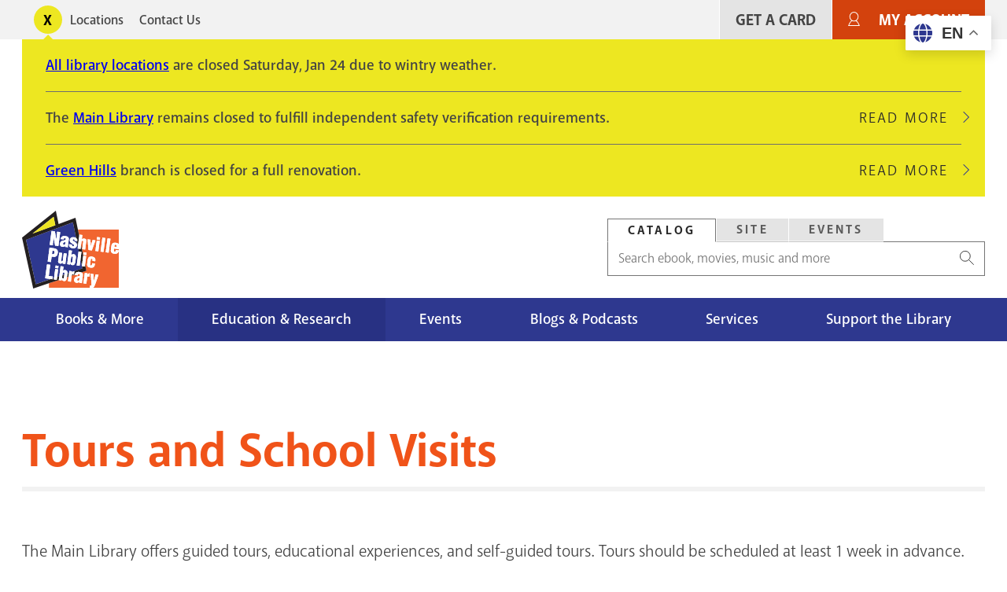

--- FILE ---
content_type: text/html; charset=UTF-8
request_url: https://library.nashville.gov/tours
body_size: 16190
content:
<!DOCTYPE html>
<html lang="en" dir="ltr" prefix="og: https://ogp.me/ns#">
  <head>
    <meta charset="utf-8" />
<script>var _paq = _paq || [];(function(){var u=(("https:" == document.location.protocol) ? "https://matomo.library.nashville.org/matomo/" : "http://matomo.library.nashville.org/matomo/");_paq.push(["setSiteId", "7"]);_paq.push(["setTrackerUrl", u+"matomo.php"]);_paq.push(["setDocumentTitle", "Education%20%26%20Research\/Research%20%26%20Learning\/Tours%20and%20School%20Visits"]);_paq.push(["setDoNotTrack", 1]);if (!window.matomo_search_results_active) {_paq.push(["trackPageView"]);}_paq.push(["setIgnoreClasses", ["no-tracking","colorbox"]]);_paq.push(["enableLinkTracking"]);var d=document,g=d.createElement("script"),s=d.getElementsByTagName("script")[0];g.type="text/javascript";g.defer=true;g.async=true;g.src=u+"matomo.js";s.parentNode.insertBefore(g,s);})();</script>
<script>var _mtm = window._mtm = window._mtm || [];_mtm.push({"mtm.startTime": (new Date().getTime()), "event": "mtm.Start"});var d = document, g = d.createElement("script"), s = d.getElementsByTagName("script")[0];g.type = "text/javascript";g.async = true;g.src="https://matomo.library.nashville.org/matomo/js/container_RIfFu3Jw.js";s.parentNode.insertBefore(g, s);</script>
<link rel="canonical" href="https://library.nashville.gov/tours" />
<meta property="og:site_name" content="Nashville Public Library" />
<meta property="og:url" content="https://library.nashville.gov/tours" />
<meta property="og:title" content="Tours and School Visits" />
<meta name="twitter:site" content="@nowatnpl" />
<meta name="Generator" content="Drupal 11 (https://www.drupal.org)" />
<meta name="MobileOptimized" content="width" />
<meta name="HandheldFriendly" content="true" />
<meta name="viewport" content="width=device-width, initial-scale=1.0" />
<link rel="icon" href="/themes/custom/npl/favicon.ico" type="image/vnd.microsoft.icon" />

    <title>Tours and School Visits | Nashville Public Library</title>
    <link rel="stylesheet" media="all" href="/sites/default/files/css/css_EV-BNgnO_zSe4cPDQT4eYXDPOgkYIdePvlUBO7_T3JU.css?delta=0&amp;language=en&amp;theme=npl&amp;include=[base64]" />
<link rel="stylesheet" media="all" href="//cdnjs.cloudflare.com/ajax/libs/font-awesome/6.6.0/css/all.min.css" />
<link rel="stylesheet" media="all" href="/sites/default/files/css/css_SXy_jykmuC2MzoIhZTWdz_3E-dQNQuSVjUTDhi2t_4M.css?delta=2&amp;language=en&amp;theme=npl&amp;include=[base64]" />
<link rel="stylesheet" media="all" href="/sites/default/files/css/css_wLpbf1E1d6z_LrHqJoo3RCFNneZj1Og8jTwLvQBwspU.css?delta=3&amp;language=en&amp;theme=npl&amp;include=[base64]" />
<link rel="stylesheet" media="all" href="//use.typekit.net/cqb1sep.css" />
<link rel="stylesheet" media="all" href="/sites/default/files/css/css_qCvAJ74S2pqF9iabk2kYdqCav8-AIKz8Bl453BQX6jw.css?delta=5&amp;language=en&amp;theme=npl&amp;include=[base64]" />

    <script type="application/json" data-drupal-selector="drupal-settings-json">{"path":{"baseUrl":"\/","pathPrefix":"","currentPath":"node\/1319","currentPathIsAdmin":false,"isFront":false,"currentLanguage":"en"},"pluralDelimiter":"\u0003","suppressDeprecationErrors":true,"gtag":{"tagId":"","consentMode":false,"otherIds":[],"events":[],"additionalConfigInfo":[]},"ajaxPageState":{"libraries":"[base64]","theme":"npl","theme_token":null},"ajaxTrustedUrl":{"form_action_p_pvdeGsVG5zNF_XLGPTvYSKCf43t8qZYSwcfZl2uzM":true},"gtm":{"tagId":null,"settings":{"data_layer":"dataLayer","include_classes":false,"allowlist_classes":"","blocklist_classes":"","include_environment":false,"environment_id":"","environment_token":""},"tagIds":["GTM-5PF5CVT"]},"matomo":{"disableCookies":false,"trackMailto":true},"ckeditorAccordion":{"accordionStyle":{"collapseAll":1,"keepRowsOpen":0,"animateAccordionOpenAndClose":1,"openTabsWithHash":0,"allowHtmlInTitles":0}},"user":{"uid":0,"permissionsHash":"f080741638c27167003c01b26b2656871d7f0247ef8e53d2e55e5ac26b92f9b1"}}</script>
<script src="/sites/default/files/js/js_ifyMbfXuJfUC7CafqR7M625Xvhnh2BNhlcLEmQy6SJI.js?scope=header&amp;delta=0&amp;language=en&amp;theme=npl&amp;include=eJxdjEsOwzAIRC_kmiNZFBOXNkBlWOT4TRSparqZzxtp6MVd0mdDIp9d3OCb6jLdkq2X4T5WbokDxi7_veITtyvUopiuDqcV85RFCHP_bcoROBh-Ye0SKhHF3utluN19O2ALxkkPOO2gHyDQSWM"></script>
<script src="/modules/contrib/google_tag/js/gtag.js?t9btxc"></script>
<script src="/modules/contrib/google_tag/js/gtm.js?t9btxc"></script>

  </head>
  <body>
    <div class="body-clip">
      <a href="#main-content" class="visually-hidden focusable">
        Skip to main content
      </a>
      <noscript><iframe src="https://www.googletagmanager.com/ns.html?id=GTM-5PF5CVT"
                  height="0" width="0" style="display:none;visibility:hidden"></iframe></noscript>

        <div class="dialog-off-canvas-main-canvas" data-off-canvas-main-canvas>
    



<header id="header">
            
  
    <div id="utility">
      <div class="l--constrained clearfix">
        <div id="alert">
          

<div  id="block-alert-notification-messages" class="block">
  
    
      
  

    
    
      
                
  <div class="notification-box display-toggle">
    <button id="npl-notification-message-button" class="message-toggle"><span class="visually-hidden">Toggle alerts</span></button>
    <div class="messages messages--closed">
                                                  <div class="messages__message">
            <div class="content">
<div class="message message--type-site-alert" data-message-id="192">
    <div class="message__content">
    

            <div class="text-long"><p><a href="/locations">All library locations</a> are closed Saturday, Jan 24 due to wintry weather.</p></div>
      
  </div>
  </div>
</div>
                      </div>
                                                    <div class="messages__message">
            <div class="content">
<div class="message message--type-site-alert" data-message-id="174">
    <div class="message__content">
    

            <div class="text-long"><p>The <a href="/locations/main-library">Main Library</a> remains closed to fulfill independent safety verification requirements.</p></div>
      
  </div>
  </div>
</div>
                          <div class="read-more">
                <a href="/notification/174" class="link link--link-secondary">
                  Read More <span class="visually-hidden">about The Main Library remains closed to fulfill independent safety verification requirements.</span>
                </a>
              </div>
                      </div>
                                                    <div class="messages__message messages__message--last">
            <div class="content">
<div class="message message--type-site-alert" data-message-id="190">
    <div class="message__content">
    

            <div class="text-long"><p><a href="https://library.nashville.gov/locations/green-hills">Green Hills</a> branch is closed for a full renovation.</p></div>
      
  </div>
  </div>
</div>
                          <div class="read-more">
                <a href="/notification/190" class="link link--link-secondary">
                  Read More <span class="visually-hidden">about Green Hills branch is closed for a full renovation.</span>
                </a>
              </div>
                      </div>
                  </div>
  </div>

  </div>

        </div>
          <nav role="navigation" aria-labelledby="block-utility-menu" id="block-utility">
            
  <h2 class="visually-hidden" id="block-utility-menu">Utility</h2>
  

        
  
    
                          
        
<ul  block="block-utility" class="utility-menu">
                      

<li  class="utility-menu__item">
          <a
   class="utility-menu__link"
      href="/locations"
  >
      Locations
  </a>
      </li>
                    

<li  class="utility-menu__item">
          <a
   class="utility-menu__link"
      href="/contact-us"
  >
      Contact Us
  </a>
      </li>
              </ul>
  


  </nav>

          
          <nav role="navigation" aria-labelledby="block-useraccountmenu-menu" id="block-useraccountmenu">
            
  <h2 class="visually-hidden" id="block-useraccountmenu-menu">User account menu</h2>
  

        <div id="account-menu" class="account-nav">
  
    
                          
        
<ul  block="block-useraccountmenu" class="account-menu inline-menu">
                      

<li  class="account-menu inline-menu__item">
          <a
   class="account-menu inline-menu__link"
      href="/get-card"
  >
      Get A Card
  </a>
      </li>
                    

<li  class="account-menu inline-menu__item">
          <a
   class="account-menu inline-menu__link"
      href="https://catalog.library.nashville.org/MyAccount/Home"
  >
      My Account
  </a>
      </li>
              </ul>
  

</div>


  </nav>

      </div>
    </div>

    <div class="block-content block-content alerts-content is-collapsed">
      <div class="l--constrained">
      </div>
    </div>

    <div class="l--constrained clearfix utilities">
      <div id="branding">
        <h1 class="logo">
      <a href="/" title="Home" rel="home"><span class="cg"><img src="/themes/custom/npl/logo.svg" alt="Home" />
</span></a>
  </h1>



      </div>
      <div class="utilities__aside">
        

<div  id="block-searchbox" class="block search-box">
  
    
      
<div  block="block-searchbox">
  <div >

    <div id="tabs">
      <ul class="nav--tabs no-bullets nav-inline">
                  <li>
            <a data-tabby-default href="#catalog">
              Catalog
            </a>
          </li>
                  <li>
            <a  href="#site">
              Site
            </a>
          </li>
                  <li>
            <a  href="#event">
              Events
            </a>
          </li>
              </ul>

              <div class="tab-content" id="catalog"><form class="npl-search-form-catalog" data-drupal-selector="npl-search-form-catalog" action="/tours" method="post" id="npl-search-form-catalog" accept-charset="UTF-8">
  <div class="js-form-item form-item">
        <input placeholder="Search ebook, movies, music and more" data-drupal-selector="edit-keyword" type="text" id="edit-keyword" name="keyword" value="" size="60" maxlength="128" class="form-text form-item__textfield" />

        </div>
<input data-drupal-selector="edit-search" type="submit" id="edit-search" name="search" value="Search" class="button js-form-submit form-submit form-item__textfield" />
<input autocomplete="off" data-drupal-selector="form-hcxhad6vzzrt-lk87rzqv5eibhwmwzt9rdtswgsv5ds" type="hidden" name="form_build_id" value="form-HCxhad6VZZRT_lk87rZQV5EIBHWmWZT9RDtSWgSv5Ds" class="form-item__textfield" />
<input data-drupal-selector="edit-npl-search-form-catalog" type="hidden" name="form_id" value="npl_search_form_catalog" class="form-item__textfield" />

</form>
</div>
              <div class="tab-content" id="site"><form class="npl-search-form-site" data-drupal-selector="npl-search-form-site" action="/tours" method="post" id="npl-search-form-site" accept-charset="UTF-8">
  <div class="js-form-item form-item">
        <input placeholder="Search entire site" data-drupal-selector="edit-keyword" type="text" id="edit-keyword--2" name="keyword" value="" size="60" maxlength="128" class="form-text required form-item__textfield" required="required" />

        </div>
<input data-drupal-selector="edit-search" type="submit" id="edit-search--2" name="search--2" value="Search" class="button js-form-submit form-submit form-item__textfield" />
<input autocomplete="off" data-drupal-selector="form-owte1vyxf2h27tyqndr16jiuq7wvbkf4hltfulyvuj4" type="hidden" name="form_build_id" value="form-OwTE1vyxf2H27tyQndr16jiUQ7WvBKf4HLTfUlYVUJ4" class="form-item__textfield" />
<input data-drupal-selector="edit-npl-search-form-site" type="hidden" name="form_id" value="npl_search_form_site" class="form-item__textfield" />

</form>
</div>
              <div class="tab-content" id="event"><form class="npl-search-form-event" data-drupal-selector="npl-search-form-event" action="/tours" method="post" id="npl-search-form-event" accept-charset="UTF-8">
  <div class="js-form-item form-item">
        <input placeholder="Search events" data-drupal-selector="edit-keyword" type="text" id="edit-keyword--3" name="keyword" value="" size="60" maxlength="128" class="form-text required form-item__textfield" required="required" />

        </div>
<input data-drupal-selector="edit-search" type="submit" id="edit-search--3" name="search--3" value="Search" class="button js-form-submit form-submit form-item__textfield" />
<input autocomplete="off" data-drupal-selector="form-sd7h9geqec5w2icfzfmmfuwcwul8s9s1bxrb-9i-9uc" type="hidden" name="form_build_id" value="form-Sd7h9geQEC5W2ICFzfMmfUWcWUL8s9s1BXRB-9I-9uc" class="form-item__textfield" />
<input data-drupal-selector="edit-npl-search-form-event" type="hidden" name="form_id" value="npl_search_form_event" class="form-item__textfield" />

</form>
</div>
          </div>

  </div>
</div>




  </div>

      </div>
    </div>



              <div class="clearfix" id="navigation">
        <div class="l--constrained">
            <div>
    
  
<div id="block-npl-main-menu">


  <button class="menu-toggle toggle" aria-expanded="false" aria-controls="block-npl-main-menu"><i class="menu-toggle-icon"><span></span></i> Menu</button>
  <div class="block__content">
    
<nav >
  <div id="main-nav" class="main-nav">
    
    
                          
        
<ul  block="block-npl-main-menu" class="main-menu">
                      

<li  class="main-menu__item">
          <a
   class="main-menu__link"
      href="/books-more"
  >
      Books &amp; More
  </a>
      </li>
                      

<li  class="main-menu__item main-menu__item--active">
          <a
   class="main-menu__link main-menu__link--active"
      href="/research"
  >
      Education &amp; Research
  </a>
      </li>
                    

<li  class="main-menu__item">
          <a
   class="main-menu__link"
      href="/events"
  >
      Events
  </a>
      </li>
                    

<li  class="main-menu__item">
          <a
   class="main-menu__link"
      href="/blogs-podcasts"
  >
      Blogs &amp; Podcasts
  </a>
      </li>
                    

<li  class="main-menu__item">
          <a
   class="main-menu__link"
      href="/services"
  >
      Services
  </a>
      </li>
                    

<li  class="main-menu__item">
          <a
   class="main-menu__link"
      href="/support"
  >
      Support the Library
  </a>
      </li>
              </ul>
  

  </div>
</nav>

  </div>
</div>

  </div>

        </div>

        <div class="nav--mega-wrapper" aria-hidden="true">
          <div class="nav--mega-inner l--constrained">
          <button class="mega-back">Back</button>

                      <div id="mega-1" class="nav--mega" data-index="0">
                <div>
    <nav role="navigation" aria-labelledby="block-mainnavigation-2-menu" id="block-mainnavigation-2">
            
  <h2 class="visually-hidden" id="block-mainnavigation-2-menu">Books Movies &amp; Music</h2>
  

        
    
                          
        
<ul  block="block-mainnavigation-2" class="menu">
                        

<li  class="menu__item menu__item--with-sub">
          <span
   class="menu__link menu__link--with-sub"
    >
      Audiences
  </span>
              
                                    
        
<ul  class="menu menu--sub menu--sub-1">
                        

<li  class="menu__item menu__item--sub menu__item--sub-1">
          <a
   class="menu__link menu__link--sub menu__link--sub-1"
      href="/books-more/children"
  >
      Children
  </a>
      </li>
                      

<li  class="menu__item menu__item--sub menu__item--sub-1">
          <a
   class="menu__link menu__link--sub menu__link--sub-1"
      href="/books-more/teens"
  >
      Teens
  </a>
      </li>
                      

<li  class="menu__item menu__item--sub menu__item--sub-1">
          <a
   class="menu__link menu__link--sub menu__link--sub-1"
      href="/books-more"
  >
      Adults
  </a>
      </li>
              </ul>
  
      </li>
                      

<li  class="menu__item menu__item--with-sub">
          <span
   class="menu__link menu__link--with-sub"
    >
      Browse the Catalog
  </span>
              
                                    
        
<ul  class="menu menu--sub menu--sub-1">
                        

<li  class="menu__item menu__item--sub menu__item--sub-1">
          <a
   class="menu__link menu__link--sub menu__link--sub-1"
      href="https://catalog.library.nashville.org/?browseCategory=fiction_everyone"
  >
      Fiction
  </a>
      </li>
                      

<li  class="menu__item menu__item--sub menu__item--sub-1">
          <a
   class="menu__link menu__link--sub menu__link--sub-1"
      href="https://catalog.library.nashville.org/?browseCategory=nonfiction_everyone"
  >
      Nonfiction
  </a>
      </li>
                      

<li  class="menu__item menu__item--sub menu__item--sub-1">
          <a
   class="menu__link menu__link--sub menu__link--sub-1"
      href="https://catalog.library.nashville.org/?browseCategory=movies___tv_everyone"
  >
      Movies &amp; TV
  </a>
      </li>
                      

<li  class="menu__item menu__item--sub menu__item--sub-1">
          <a
   class="menu__link menu__link--sub menu__link--sub-1"
      href="https://catalog.library.nashville.org/?browseCategory=catalog_emagazinesod"
  >
      Magazines
  </a>
      </li>
                      

<li  class="menu__item menu__item--sub menu__item--sub-1">
          <a
   class="menu__link menu__link--sub menu__link--sub-1"
      href="https://catalog.library.nashville.org/?browseCategory=on_order_format_breakdown"
  >
      On Order
  </a>
      </li>
                      

<li  class="menu__item menu__item--sub menu__item--sub-1">
          <a
   class="menu__link menu__link--sub menu__link--sub-1"
      href="https://catalog.library.nashville.org/"
  >
      View All
  </a>
      </li>
              </ul>
  
      </li>
                      

<li  class="menu__item menu__item--with-sub">
          <span
   class="menu__link menu__link--with-sub"
    >
      Downloads &amp; Streaming
  </span>
              
                                    
        
<ul  class="menu menu--sub menu--sub-1">
                        

<li  class="menu__item menu__item--sub menu__item--sub-1">
          <a
   class="menu__link menu__link--sub menu__link--sub-1"
      href="https://nashvillepubliclibrarytnfulllibrary.librarypass.com/"
  >
      Comics Plus
  </a>
      </li>
                      

<li  class="menu__item menu__item--sub menu__item--sub-1">
          <a
   class="menu__link menu__link--sub menu__link--sub-1"
      href="https://www.hoopladigital.com/"
  >
      Hoopla
  </a>
      </li>
                      

<li  class="menu__item menu__item--sub menu__item--sub-1">
          <a
   class="menu__link menu__link--sub menu__link--sub-1"
      href="/research/databases/kanopy"
  >
      Kanopy
  </a>
      </li>
                      

<li  class="menu__item menu__item--sub menu__item--sub-1">
          <a
   class="menu__link menu__link--sub menu__link--sub-1"
      href="/research/databases/new-york-times-online"
  >
      NYTimes Online
  </a>
      </li>
                      

<li  class="menu__item menu__item--sub menu__item--sub-1">
          <a
   class="menu__link menu__link--sub menu__link--sub-1"
      href="https://nashville.overdrive.com/"
  >
      Libby, by OverDrive
  </a>
      </li>
                      

<li  class="menu__item menu__item--sub menu__item--sub-1">
          <a
   class="menu__link menu__link--sub menu__link--sub-1"
      href="/research/databases/pressreader"
  >
      PressReader
  </a>
      </li>
                      

<li  class="menu__item menu__item--sub menu__item--sub-1">
          <a
   class="menu__link menu__link--sub menu__link--sub-1"
      href="/research/databases/downloads-and-streaming"
  >
      View All
  </a>
      </li>
              </ul>
  
      </li>
              </ul>
  


  </nav>
<div  id="block-megamenupromobooksmoviesmusic" class="mega-promo">
  
  
      <div class="mega-promo__content">
              <a class="mega-promo__image" href="https://login.librarypass.com/?library=nashvillepubliclibrarytnfulllibrary&amp;domain=librarypass.com">
        


            <div><article>
  
      


            <div>  <img loading="lazy" src="/sites/default/files/images/original/Comics-Plus_0.jpg" width="600" height="402" alt="" />

</div>
      
  </article>
</div>
      
        </a>
                    <a class="mega-promo__link" href="https://login.librarypass.com/?library=nashvillepubliclibrarytnfulllibrary&amp;domain=librarypass.com">
          


            <div>20K Comics. No waiting.</div>
      
        </a>
          </div>
  </div>

  </div>

            </div>
          
                      <div id="mega-2" class="nav--mega" data-index="1">
                <div>
    <nav role="navigation" aria-labelledby="block-mainnavigation-3-menu" id="block-mainnavigation-3">
            
  <h2 class="visually-hidden" id="block-mainnavigation-3-menu">Education &amp; Research</h2>
  

        
    
                          
        
<ul  block="block-mainnavigation-3" class="menu">
                        

<li  class="menu__item menu__item--with-sub">
          <span
   class="menu__link menu__link--with-sub"
    >
      Databases
  </span>
              
                                    
        
<ul  class="menu menu--sub menu--sub-1">
                        

<li  class="menu__item menu__item--sub menu__item--sub-1">
          <a
   class="menu__link menu__link--sub menu__link--sub-1"
      href="/research/databases"
  >
      Databases A-Z
  </a>
      </li>
                      

<li  class="menu__item menu__item--sub menu__item--sub-1">
          <a
   class="menu__link menu__link--sub menu__link--sub-1"
      href="/research/databases/consumer-reports"
  >
      Consumer Reports
  </a>
      </li>
                      

<li  class="menu__item menu__item--sub menu__item--sub-1">
          <a
   class="menu__link menu__link--sub menu__link--sub-1"
      href="https://nashville.contentdm.oclc.org/"
  >
      NPL Digital Collections
  </a>
      </li>
                      

<li  class="menu__item menu__item--sub menu__item--sub-1">
          <a
   class="menu__link menu__link--sub menu__link--sub-1"
      href="/research/databases/value-line-investment-survey"
  >
      Value Line
  </a>
      </li>
                      

<li  class="menu__item menu__item--sub menu__item--sub-1">
          <a
   class="menu__link menu__link--sub menu__link--sub-1"
      href="/research/databases"
  >
      View All
  </a>
      </li>
              </ul>
  
      </li>
                        

<li  class="menu__item menu__item--active menu__item--with-sub">
          <span
   class="menu__link menu__link--active menu__link--with-sub"
    >
      Research &amp; Learning
  </span>
              
                                    
        
<ul  class="menu menu--sub menu--sub-1">
                        

<li  class="menu__item menu__item--sub menu__item--sub-1">
          <a
   class="menu__link menu__link--sub menu__link--sub-1"
      href="/research/special-collections"
  >
      Special Collections
  </a>
      </li>
                      

<li  class="menu__item menu__item--sub menu__item--sub-1">
          <a
   class="menu__link menu__link--sub menu__link--sub-1"
      href="/metro-archives"
  >
      Metro Archives
  </a>
      </li>
                      

<li  class="menu__item menu__item--sub menu__item--sub-1">
          <a
   class="menu__link menu__link--sub menu__link--sub-1"
      href="/research/civil-rights-room"
  >
      Civil Rights Room
  </a>
      </li>
                      

<li  class="menu__item menu__item--sub menu__item--sub-1">
          <a
   class="menu__link menu__link--sub menu__link--sub-1"
      href="/research/votes-for-women"
  >
      Votes for Women Room
  </a>
      </li>
                      

<li  class="menu__item menu__item--sub menu__item--sub-1">
          <a
   class="menu__link menu__link--sub menu__link--sub-1"
      href="https://nashville.illiad.oclc.org/illiad/"
  >
      Interlibrary Loan
  </a>
      </li>
                      

<li  class="menu__item menu__item--sub menu__item--sub-1">
          <a
   class="menu__link menu__link--sub menu__link--sub-1"
      href="/research/genealogy"
  >
      Genealogy
  </a>
      </li>
                        

<li  class="menu__item menu__item--active menu__item--sub menu__item--sub-1">
          <a
   class="menu__link menu__link--active menu__link--sub menu__link--sub-1"
      href="/tours"
  >
      Tours and School Visits
  </a>
      </li>
              </ul>
  
      </li>
                      

<li  class="menu__item menu__item--with-sub">
          <span
   class="menu__link menu__link--with-sub"
    >
      Education Services
  </span>
              
                                    
        
<ul  class="menu menu--sub menu--sub-1">
                        

<li  class="menu__item menu__item--sub menu__item--sub-1">
          <a
   class="menu__link menu__link--sub menu__link--sub-1"
      href="/adult-literacy"
  >
      Adult Literacy
  </a>
      </li>
                      

<li  class="menu__item menu__item--sub menu__item--sub-1">
          <a
   class="menu__link menu__link--sub menu__link--sub-1"
      href="/bringing-books-life"
  >
      Bringing Books to Life
  </a>
      </li>
                      

<li  class="menu__item menu__item--sub menu__item--sub-1">
          <a
   class="menu__link menu__link--sub menu__link--sub-1"
      href="https://limitlesslibraries.nashville.gov/"
  >
      Limitless Libraries
  </a>
      </li>
                      

<li  class="menu__item menu__item--sub menu__item--sub-1">
          <a
   class="menu__link menu__link--sub menu__link--sub-1"
      href="/new-computer-users"
  >
      New Computer Users
  </a>
      </li>
                      

<li  class="menu__item menu__item--sub menu__item--sub-1">
          <a
   class="menu__link menu__link--sub menu__link--sub-1"
      href="/events/studio-npl"
  >
      Studio NPL
  </a>
      </li>
                      

<li  class="menu__item menu__item--sub menu__item--sub-1">
          <a
   class="menu__link menu__link--sub menu__link--sub-1"
      href="/services#education-services"
  >
      View All
  </a>
      </li>
              </ul>
  
      </li>
              </ul>
  


  </nav>
<div  id="block-megamenupromoeducationandresearch" class="mega-promo">
  
  
      <div class="mega-promo__content">
              <a class="mega-promo__image" href="https://bit.ly/NPL-digital-collections">
        


            <div><article>
  
      


            <div>  <img loading="lazy" src="/sites/default/files/images/original/DigitalCollections_Postcard2.jpg" width="600" height="402" alt="" />

</div>
      
  </article>
</div>
      
        </a>
                    <a class="mega-promo__link" href="https://bit.ly/NPL-digital-collections">
          


            <div>Explore NPL&#039;s Digital Collections.</div>
      
        </a>
          </div>
  </div>

  </div>

            </div>
                                <div id="mega-3" class="nav--mega" data-index="2">
                <div>
    <nav role="navigation" aria-labelledby="block-mainnavigation-4-menu" id="block-mainnavigation-4">
            
  <h2 class="visually-hidden" id="block-mainnavigation-4-menu">Events</h2>
  

        
    
                          
        
<ul  block="block-mainnavigation-4" class="menu">
                        

<li  class="menu__item menu__item--with-sub">
          <span
   class="menu__link menu__link--with-sub"
    >
      Events Calendar
  </span>
              
                                    
        
<ul  class="menu menu--sub menu--sub-1">
                        

<li  class="menu__item menu__item--sub menu__item--sub-1">
          <a
   class="menu__link menu__link--sub menu__link--sub-1"
      href="https://events.library.nashville.org/"
  >
      Calendar
  </a>
      </li>
                      

<li  class="menu__item menu__item--sub menu__item--sub-1">
          <a
   class="menu__link menu__link--sub menu__link--sub-1"
      href="http://bit.ly/npl-adults-calendar"
  >
      Adults
  </a>
      </li>
                      

<li  class="menu__item menu__item--sub menu__item--sub-1">
          <a
   class="menu__link menu__link--sub menu__link--sub-1"
      href="http://bit.ly/npl-teens-calendar"
  >
      Teens
  </a>
      </li>
                      

<li  class="menu__item menu__item--sub menu__item--sub-1">
          <a
   class="menu__link menu__link--sub menu__link--sub-1"
      href="http://bit.ly/npl-kids-calendar"
  >
      Children
  </a>
      </li>
              </ul>
  
      </li>
                      

<li  class="menu__item menu__item--with-sub">
          <span
   class="menu__link menu__link--with-sub"
    >
      Popular Events
  </span>
              
                                    
        
<ul  class="menu menu--sub menu--sub-1">
                        

<li  class="menu__item menu__item--sub menu__item--sub-1">
          <a
   class="menu__link menu__link--sub menu__link--sub-1"
      href="/summerchallenge"
  >
      Summer Challenge
  </a>
      </li>
                      

<li  class="menu__item menu__item--sub menu__item--sub-1">
          <a
   class="menu__link menu__link--sub menu__link--sub-1"
      href="/events/be-well-npl"
  >
      Be Well at NPL
  </a>
      </li>
                      

<li  class="menu__item menu__item--sub menu__item--sub-1">
          <a
   class="menu__link menu__link--sub menu__link--sub-1"
      href="/events/book-clubs"
  >
      Book Clubs
  </a>
      </li>
                      

<li  class="menu__item menu__item--sub menu__item--sub-1">
          <a
   class="menu__link menu__link--sub menu__link--sub-1"
      href="/events/story-time"
  >
      Story Time
  </a>
      </li>
                      

<li  class="menu__item menu__item--sub menu__item--sub-1">
          <a
   class="menu__link menu__link--sub menu__link--sub-1"
      href="/wishing-chair-productions"
  >
      Wishing Chair Productions
  </a>
      </li>
              </ul>
  
      </li>
              </ul>
  


  </nav>
<div  id="block-megamenupromoevents" class="mega-promo">
  
  
      <div class="mega-promo__content">
              <a class="mega-promo__image" href="/events/book-clubs">
        


            <div><article>
  
      


            <div>  <img loading="lazy" src="/sites/default/files/images/original/BookClub_NPL%28Ad%29.jpg" width="600" height="402" alt="" />

</div>
      
  </article>
</div>
      
        </a>
                    <a class="mega-promo__link" href="/events/book-clubs">
          


            <div>Great reads + group chats.</div>
      
        </a>
          </div>
  </div>

  </div>

            </div>
                                <div id="mega-4" class="nav--mega" data-index="3">
                <div>
    <nav role="navigation" aria-labelledby="block-mainnavigation-5-menu" id="block-mainnavigation-5">
            
  <h2 class="visually-hidden" id="block-mainnavigation-5-menu">Blog</h2>
  

        
    
                          
        
<ul  block="block-mainnavigation-5" class="menu">
                        

<li  class="menu__item menu__item--with-sub">
          <span
   class="menu__link menu__link--with-sub"
    >
      Blog Sections
  </span>
              
                                    
        
<ul  class="menu menu--sub menu--sub-1">
                        

<li  class="menu__item menu__item--sub menu__item--sub-1">
          <a
   class="menu__link menu__link--sub menu__link--sub-1"
      href="/blog/section/books-movies-music"
  >
      Books Movies Music Blog
  </a>
      </li>
                      

<li  class="menu__item menu__item--sub menu__item--sub-1">
          <a
   class="menu__link menu__link--sub menu__link--sub-1"
      href="/blog/section/children"
  >
      Children&#039;s Blog
  </a>
      </li>
                      

<li  class="menu__item menu__item--sub menu__item--sub-1">
          <a
   class="menu__link menu__link--sub menu__link--sub-1"
      href="/blog/section/nashville-community-history"
  >
      Nashville &amp; Community History Blog
  </a>
      </li>
              </ul>
  
      </li>
                      

<li  class="menu__item menu__item--with-sub">
          <span
   class="menu__link menu__link--with-sub"
    >
      Podcasts
  </span>
              
                                    
        
<ul  class="menu menu--sub menu--sub-1">
                        

<li  class="menu__item menu__item--sub menu__item--sub-1">
          <a
   class="menu__link menu__link--sub menu__link--sub-1"
      href="/podcasts/all-things-eerie"
  >
      All Things Eerie
  </a>
      </li>
                      

<li  class="menu__item menu__item--sub menu__item--sub-1">
          <a
   class="menu__link menu__link--sub menu__link--sub-1"
      href="/podcasts/family-folktales"
  >
      Family Folktales
  </a>
      </li>
                      

<li  class="menu__item menu__item--sub menu__item--sub-1">
          <a
   class="menu__link menu__link--sub menu__link--sub-1"
      href="/podcasts/spark"
  >
      The Spark
  </a>
      </li>
                      

<li  class="menu__item menu__item--sub menu__item--sub-1">
          <a
   class="menu__link menu__link--sub menu__link--sub-1"
      href="/podcasts/your-mind-matters"
  >
      Your Mind Matters
  </a>
      </li>
                      

<li  class="menu__item menu__item--sub menu__item--sub-1">
          <a
   class="menu__link menu__link--sub menu__link--sub-1"
      href="/podcasts"
  >
      View All
  </a>
      </li>
              </ul>
  
      </li>
                      

<li  class="menu__item menu__item--with-sub">
          <span
   class="menu__link menu__link--with-sub"
    >
      Recorded Events on YouTube
  </span>
              
                                    
        
<ul  class="menu menu--sub menu--sub-1">
                        

<li  class="menu__item menu__item--sub menu__item--sub-1">
          <a
   class="menu__link menu__link--sub menu__link--sub-1"
      href="http://bit.ly/nash-reads-recordings"
  >
      Nashville Reads Lectures
  </a>
      </li>
                      

<li  class="menu__item menu__item--sub menu__item--sub-1">
          <a
   class="menu__link menu__link--sub menu__link--sub-1"
      href="http://bit.ly/lit-award-recordings"
  >
      Literary Award Lectures
  </a>
      </li>
                      

<li  class="menu__item menu__item--sub menu__item--sub-1">
          <a
   class="menu__link menu__link--sub menu__link--sub-1"
      href="https://www.youtube.com/user/NashvilleLibrary"
  >
      View All
  </a>
      </li>
              </ul>
  
      </li>
              </ul>
  


  </nav>
<div  id="block-megamenupromoblog" class="mega-promo">
  
  
      <div class="mega-promo__content">
              <a class="mega-promo__image" href="/podcasts/spark">
        


            <div><article>
  
      


            <div>  <img loading="lazy" src="/sites/default/files/images/original/The-Spark.png" width="600" height="402" alt="" />

</div>
      
  </article>
</div>
      
        </a>
                    <a class="mega-promo__link" href="/podcasts/spark">
          


            <div>Chats about creativity with Nashville creators of all kinds.</div>
      
        </a>
          </div>
  </div>

  </div>

            </div>
                                <div id="mega-5" class="nav--mega" data-index="4">
               <div>
    <nav role="navigation" aria-labelledby="block-mainnavigation-6-menu" id="block-mainnavigation-6">
            
  <h2 class="visually-hidden" id="block-mainnavigation-6-menu">Services</h2>
  

        
    
                          
        
<ul  block="block-mainnavigation-6" class="menu">
                        

<li  class="menu__item menu__item--with-sub">
          <span
   class="menu__link menu__link--with-sub"
    >
      Meeting &amp; Event Spaces
  </span>
              
                                    
        
<ul  class="menu menu--sub menu--sub-1">
                        

<li  class="menu__item menu__item--sub menu__item--sub-1">
          <a
   class="menu__link menu__link--sub menu__link--sub-1"
      href="/services/bridgestone-firestone-conference-center"
  >
      Conference Center
  </a>
      </li>
                      

<li  class="menu__item menu__item--sub menu__item--sub-1">
          <a
   class="menu__link menu__link--sub menu__link--sub-1"
      href="/services/meeting-rooms-branch-libraries"
  >
      Meeting Rooms (Branches)
  </a>
      </li>
                      

<li  class="menu__item menu__item--sub menu__item--sub-1">
          <a
   class="menu__link menu__link--sub menu__link--sub-1"
      href="/services/study-rooms-system-wide"
  >
      Study Rooms (System-Wide)
  </a>
      </li>
                      

<li  class="menu__item menu__item--sub menu__item--sub-1">
          <a
   class="menu__link menu__link--sub menu__link--sub-1"
      href="/services/writers-rooms"
  >
      Writer&#039;s Rooms
  </a>
      </li>
              </ul>
  
      </li>
                      

<li  class="menu__item menu__item--with-sub">
          <span
   class="menu__link menu__link--with-sub"
    >
      Services &amp; Amenities
  </span>
              
                                    
        
<ul  class="menu menu--sub menu--sub-1">
                        

<li  class="menu__item menu__item--sub menu__item--sub-1">
          <a
   class="menu__link menu__link--sub menu__link--sub-1"
      href="/services/book-librarian"
  >
      Book a Librarian
  </a>
      </li>
                      

<li  class="menu__item menu__item--sub menu__item--sub-1">
          <a
   class="menu__link menu__link--sub menu__link--sub-1"
      href="https://nashville.illiad.oclc.org/illiad/"
  >
      Interlibrary Loan
  </a>
      </li>
                      

<li  class="menu__item menu__item--sub menu__item--sub-1">
          <a
   class="menu__link menu__link--sub menu__link--sub-1"
      href="/services/library-concierge"
  >
      Library Concierge
  </a>
      </li>
                      

<li  class="menu__item menu__item--sub menu__item--sub-1">
          <a
   class="menu__link menu__link--sub menu__link--sub-1"
      href="/services/notary-service"
  >
      Notary Public
  </a>
      </li>
                      

<li  class="menu__item menu__item--sub menu__item--sub-1">
          <a
   class="menu__link menu__link--sub menu__link--sub-1"
      href="/services/apply-us-passport"
  >
      Passport Applications
  </a>
      </li>
                      

<li  class="menu__item menu__item--sub menu__item--sub-1">
          <a
   class="menu__link menu__link--sub menu__link--sub-1"
      href="/services/mobile-printing-instructions"
  >
      Printing
  </a>
      </li>
                      

<li  class="menu__item menu__item--sub menu__item--sub-1">
          <a
   class="menu__link menu__link--sub menu__link--sub-1"
      href="/services"
  >
      View All
  </a>
      </li>
              </ul>
  
      </li>
                      

<li  class="menu__item menu__item--with-sub">
          <span
   class="menu__link menu__link--with-sub"
    >
      Accessibility
  </span>
              
                                    
        
<ul  class="menu menu--sub menu--sub-1">
                        

<li  class="menu__item menu__item--sub menu__item--sub-1">
          <a
   class="menu__link menu__link--sub menu__link--sub-1"
      href="/services/ada-accommodations"
  >
      ADA Accommodations
  </a>
      </li>
                      

<li  class="menu__item menu__item--sub menu__item--sub-1">
          <a
   class="menu__link menu__link--sub menu__link--sub-1"
      href="https://tndeaflibrary.nashville.gov/"
  >
      Library Services for the Deaf and Hard of Hearing
  </a>
      </li>
                      

<li  class="menu__item menu__item--sub menu__item--sub-1">
          <a
   class="menu__link menu__link--sub menu__link--sub-1"
      href="/nashville-talking-library"
  >
      Nashville Talking Library
  </a>
      </li>
                      

<li  class="menu__item menu__item--sub menu__item--sub-1">
          <a
   class="menu__link menu__link--sub menu__link--sub-1"
      href="/amenities/sensory-room"
  >
      Sensory Rooms
  </a>
      </li>
                      

<li  class="menu__item menu__item--sub menu__item--sub-1">
          <a
   class="menu__link menu__link--sub menu__link--sub-1"
      href="/services/social-stories"
  >
      Social Stories
  </a>
      </li>
              </ul>
  
      </li>
              </ul>
  


  </nav>
<div  id="block-megamenupromoservices" class="mega-promo">
  
  
      <div class="mega-promo__content">
              <a class="mega-promo__image" href="/services/pathway-new-americans">
        


            <div><article>
  
      


            <div>  <img loading="lazy" src="/sites/default/files/images/original/americanflag_0.jpg" width="400" height="250" alt="american flag" />

</div>
      
  </article>
</div>
      
        </a>
                    <a class="mega-promo__link" href="/services/pathway-new-americans">
          


            <div>ESL and U.S. citizenship information is available at all library locations and select community centers.</div>
      
        </a>
          </div>
  </div>

  </div>

            </div>
                                <div id="mega-6" class="nav--mega" data-index="5">
                <div>
    <nav role="navigation" aria-labelledby="block-mainnavigation-7-menu" id="block-mainnavigation-7">
            
  <h2 class="visually-hidden" id="block-mainnavigation-7-menu">Support your library</h2>
  

        
    
                          
        
<ul  block="block-mainnavigation-7" class="menu">
                        

<li  class="menu__item menu__item--with-sub">
          <span
   class="menu__link menu__link--with-sub"
    >
      In the Library
  </span>
              
                                    
        
<ul  class="menu menu--sub menu--sub-1">
                        

<li  class="menu__item menu__item--sub menu__item--sub-1">
          <a
   class="menu__link menu__link--sub menu__link--sub-1"
      href="/support/donate"
  >
      Donate Materials
  </a>
      </li>
                      

<li  class="menu__item menu__item--sub menu__item--sub-1">
          <a
   class="menu__link menu__link--sub menu__link--sub-1"
      href="/support/internships"
  >
      Internships &amp; Library Practicum
  </a>
      </li>
                      

<li  class="menu__item menu__item--sub menu__item--sub-1">
          <a
   class="menu__link menu__link--sub menu__link--sub-1"
      href="/support/volunteer"
  >
      Volunteer
  </a>
      </li>
              </ul>
  
      </li>
                      

<li  class="menu__item menu__item--with-sub">
          <span
   class="menu__link menu__link--with-sub"
    >
      Foundation &amp; Advocacy
  </span>
              
                                    
        
<ul  class="menu menu--sub menu--sub-1">
                        

<li  class="menu__item menu__item--sub menu__item--sub-1">
          <a
   class="menu__link menu__link--sub menu__link--sub-1"
      href="http://nplf.org/"
  >
      Nashville Public Library Foundation
  </a>
      </li>
                      

<li  class="menu__item menu__item--sub menu__item--sub-1">
          <a
   class="menu__link menu__link--sub menu__link--sub-1"
      href="/support/friends"
  >
      Friends of Nashville Public Library
  </a>
      </li>
              </ul>
  
      </li>
              </ul>
  


  </nav>
<div  id="block-megamenupromosupport" class="mega-promo">
  
  
      <div class="mega-promo__content">
              <a class="mega-promo__image" href="/support/volunteer">
        


            <div><article>
  
      


            <div>  <img loading="lazy" src="/sites/default/files/images/original/National-Volunteer-Week.jpg" width="600" height="402" alt="" />

</div>
      
  </article>
</div>
      
        </a>
                    <a class="mega-promo__link" href="/support/volunteer">
          


            <div>Love your library?<br />
Volunteer!</div>
      
        </a>
          </div>
  </div>

  </div>

            </div>
                    </div>
        </div>
      </div>
    
    </header>

      
    
    
    
  
  <main id="main" class="basic-page">
    <div id="main-content" class="clearfix tabindex="-1" >

      
                <div>
    

<div  id="block-npl-content" class="block">
  
    
      <article dir="ltr" class="basic-page-detail">
  
  

<div class="l--constrained">

  
      
        <h1 class="page-title">
          <span>Tours and School Visits</span>

        </h1>
      

  
  
      <div>
      


      <div>
              <div><div class="text" data-id=5975>
  

            <div class="text-long"><p>The Main Library offers guided tours, educational experiences, and self-guided tours. Tours should be scheduled at least 1 week in advance. Educational experiences should be scheduled at least 2 weeks in advance. We encourage you to reserve early because group visits are very popular. A Library staff member will contact you to confirm the date and time for your visit.</p></div>
      
</div>
</div>
              <div><div class="text" data-id=5976>
  

            <div class="text-long"><h2>Library Visits to Schools and Community Groups</h2>

<h3><a href="https://nashvillepl.libanswers.com/form.php?queue_id=2544">Community Outreach Visits</a></h3>

<p>Would you like a Nashville Public Library staff member to visit your school library, classroom, or community group? Children's Services, Teen Services, Special Collections, Studio NPL, and Bringing Books to Life can bring programs to your group.</p>

<p>Please describe your group's needs and we can discuss whether an outreach visit is a good fit.</p>

<p><a class="button--secondary" href="https://nashvillepl.libanswers.com/form.php?queue_id=2544">REQUEST</a></p></div>
      
</div>
</div>
              <div><div class="text" data-id=5977>
  

            <div class="text-long"><h2>Tours</h2></div>
      
</div>
</div>
              <div>
  <div class="paragraph text-with-image paragraph--type--text-image paragraph--view-mode--image-text">
              <div class="layout layout--twocol-section layout--twocol-section--33-67">

          <div  class="layout__region layout__region--first">
        

<div  class="block">
  
    
      


            <div><article>
  
      


            <div>  
  
<img
   loading="eager" srcset="/sites/default/files/styles/max_325x325/public/images/original/main-building-self-guided-tour.jpg?itok=Y5ya4a25 325w, /sites/default/files/styles/max_650x650/public/images/original/main-building-self-guided-tour.jpg?itok=ZccUbonR 400w" sizes="(min-width: 1290px) 325px, (min-width: 851px) 25vw, (min-width: 560px) 50vw, 100vw" width="325" height="244" class="image"
      srcset="/sites/default/files/styles/max_325x325/public/images/original/main-building-self-guided-tour.jpg?itok=Y5ya4a25 325w, /sites/default/files/styles/max_650x650/public/images/original/main-building-self-guided-tour.jpg?itok=ZccUbonR 400w"
        sizes="(min-width: 1290px) 325px, (min-width: 851px) 25vw, (min-width: 560px) 50vw, 100vw"
    src="/sites/default/files/styles/max_325x325/public/images/original/main-building-self-guided-tour.jpg?itok=Y5ya4a25"
      alt="main library"
    />

</div>
      
  </article>
</div>
      
  </div>

      </div>
    
          <div  class="layout__region layout__region--second">
        

<div  class="block">
  
    
      

            <div class="text-long"><h3><a href="https://nashvillepl.libanswers.com/form.php?queue_id=2459">Main Library Building Tour (All ages)</a></h3>

<p>See the architectural elements of the Main Library’s neoclassical design. Learn about our permanent artwork and current art gallery exhibits. Your tour guide will describe the services offered in each area of the Main Library. At the tour group’s request, we can emphasize particular service areas. The tour lasts approximately 1 hour.</p>

<p><a class="button--secondary" href="https://nashvillepl.libanswers.com/form.php?queue_id=2459">REQUEST</a></p></div>
      
  </div>

      </div>
    
  </div>

      </div>
</div>
              <div>
  <div class="paragraph text-with-image paragraph--type--text-image paragraph--view-mode--image-text">
              <div class="layout layout--twocol-section layout--twocol-section--33-67">

          <div  class="layout__region layout__region--first">
        

<div  class="block">
  
    
      


            <div><article>
  
      


            <div>  
  
<img
   loading="eager" srcset="/sites/default/files/styles/max_325x325/public/images/original/civil-rights-room-adults.jpg?itok=o9UqtNSC 325w, /sites/default/files/styles/max_650x650/public/images/original/civil-rights-room-adults.jpg?itok=mkOt8aKU 400w" sizes="(min-width: 1290px) 325px, (min-width: 851px) 25vw, (min-width: 560px) 50vw, 100vw" width="325" height="244" class="image"
      srcset="/sites/default/files/styles/max_325x325/public/images/original/civil-rights-room-adults.jpg?itok=o9UqtNSC 325w, /sites/default/files/styles/max_650x650/public/images/original/civil-rights-room-adults.jpg?itok=mkOt8aKU 400w"
        sizes="(min-width: 1290px) 325px, (min-width: 851px) 25vw, (min-width: 560px) 50vw, 100vw"
    src="/sites/default/files/styles/max_325x325/public/images/original/civil-rights-room-adults.jpg?itok=o9UqtNSC"
      alt="civil rights room lunch counter"
    />

</div>
      
  </article>
</div>
      
  </div>

      </div>
    
          <div  class="layout__region layout__region--second">
        

<div  class="block">
  
    
      

            <div class="text-long"><h3><a href="https://nashvillepl.libanswers.com/form.php?queue_id=2459">Civil Rights Room Tour (All ages)</a></h3>

<p>Explore Nashville's role in the Civil Rights Movement of the 1950s and 1960s with a discussion about the Civil Rights Room, historical photographs, and timelines. This tour lasts approximately 1 hour. We can adjust the duration of tours upon request.</p>

<p><a class="button--secondary" href="https://nashvillepl.libanswers.com/form.php?queue_id=2459">REQUEST</a></p></div>
      
  </div>

      </div>
    
  </div>

      </div>
</div>
              <div>
  <div class="paragraph text-with-image paragraph--type--text-image paragraph--view-mode--image-text">
              <div class="layout layout--twocol-section layout--twocol-section--33-67">

          <div  class="layout__region layout__region--first">
        

<div  class="block">
  
    
      


            <div><article>
  
      


            <div>  
  
<img
   loading="eager" srcset="/sites/default/files/styles/max_325x325/public/images/original/tours-votes-for-women.jpg?itok=NvMEJAvX 325w, /sites/default/files/styles/max_650x650/public/images/original/tours-votes-for-women.jpg?itok=qzqFOa4Y 400w" sizes="(min-width: 1290px) 325px, (min-width: 851px) 25vw, (min-width: 560px) 50vw, 100vw" width="325" height="244" class="image"
      srcset="/sites/default/files/styles/max_325x325/public/images/original/tours-votes-for-women.jpg?itok=NvMEJAvX 325w, /sites/default/files/styles/max_650x650/public/images/original/tours-votes-for-women.jpg?itok=qzqFOa4Y 400w"
        sizes="(min-width: 1290px) 325px, (min-width: 851px) 25vw, (min-width: 560px) 50vw, 100vw"
    src="/sites/default/files/styles/max_325x325/public/images/original/tours-votes-for-women.jpg?itok=NvMEJAvX"
      alt="Votes for Women Room"
    />

</div>
      
  </article>
</div>
      
  </div>

      </div>
    
          <div  class="layout__region layout__region--second">
        

<div  class="block">
  
    
      

            <div class="text-long"><h3><a href="https://nashvillepl.libanswers.com/form.php?queue_id=2459">Votes for Women Room Tour (All Ages)</a></h3>

<p>Explore Nashville's role in the Votes for Women Movement and Tennessee's role in passing the 19th Amendment.&nbsp;This tour lasts approximately 1 hour. We can adjust the duration of tours upon request.</p>

<p><a class="button--secondary" href="https://nashvillepl.libanswers.com/form.php?queue_id=2459">Request</a></p>
</div>
      
  </div>

      </div>
    
  </div>

      </div>
</div>
              <div>
  <div class="paragraph text-with-image paragraph--type--text-image paragraph--view-mode--image-text">
              <div class="layout layout--twocol-section layout--twocol-section--33-67">

          <div  class="layout__region layout__region--first">
        

<div  class="block">
  
    
      


            <div><article>
  
      


            <div>  
  
<img
   loading="eager" srcset="/sites/default/files/styles/max_325x325/public/images/original/branch-tour.jpg?itok=DbFspVxM 325w, /sites/default/files/styles/max_650x650/public/images/original/branch-tour.jpg?itok=_mAtZJe1 400w" sizes="(min-width: 1290px) 325px, (min-width: 851px) 25vw, (min-width: 560px) 50vw, 100vw" width="325" height="244" class="image"
      srcset="/sites/default/files/styles/max_325x325/public/images/original/branch-tour.jpg?itok=DbFspVxM 325w, /sites/default/files/styles/max_650x650/public/images/original/branch-tour.jpg?itok=_mAtZJe1 400w"
        sizes="(min-width: 1290px) 325px, (min-width: 851px) 25vw, (min-width: 560px) 50vw, 100vw"
    src="/sites/default/files/styles/max_325x325/public/images/original/branch-tour.jpg?itok=DbFspVxM"
      alt="exterior of bellevue branch library"
    />

</div>
      
  </article>
</div>
      
  </div>

      </div>
    
          <div  class="layout__region layout__region--second">
        

<div  class="block">
  
    
      

            <div class="text-long"><h3><a href="/locations">Branch Library Tours (All ages)</a></h3>

<p>If you would like a tour of a branch library, please contact the branch location directly.</p>

<p><a class="button--secondary" href="/locations">VIEW BRANCH LOCATIONS</a></p></div>
      
  </div>

      </div>
    
  </div>

      </div>
</div>
              <div><div class="text" data-id=5981>
  

            <div class="text-long"><h2>Educational Experiences</h2></div>
      
</div>
</div>
              <div>
  <div class="paragraph text-with-image paragraph--type--text-image paragraph--view-mode--image-text">
              <div class="layout layout--twocol-section layout--twocol-section--33-67">

          <div  class="layout__region layout__region--first">
        

<div  class="block">
  
    
      


            <div><article>
  
      


            <div>  
  
<img
   loading="eager" srcset="/sites/default/files/styles/max_325x325/public/images/original/main-childrens.jpg?itok=MxjGfd3z 325w, /sites/default/files/styles/max_650x650/public/images/original/main-childrens.jpg?itok=uwFZ854Y 400w" sizes="(min-width: 1290px) 325px, (min-width: 851px) 25vw, (min-width: 560px) 50vw, 100vw" width="325" height="244" class="image"
      srcset="/sites/default/files/styles/max_325x325/public/images/original/main-childrens.jpg?itok=MxjGfd3z 325w, /sites/default/files/styles/max_650x650/public/images/original/main-childrens.jpg?itok=uwFZ854Y 400w"
        sizes="(min-width: 1290px) 325px, (min-width: 851px) 25vw, (min-width: 560px) 50vw, 100vw"
    src="/sites/default/files/styles/max_325x325/public/images/original/main-childrens.jpg?itok=MxjGfd3z"
      alt="main children&#039;s department"
    />

</div>
      
  </article>
</div>
      
  </div>

      </div>
    
          <div  class="layout__region layout__region--second">
        

<div  class="block">
  
    
      

            <div class="text-long"><h3><a href="https://nashvillepl.libanswers.com/form.php?queue_id=2459">Children’s Services (Grades PreK–5)</a></h3>

<p>Library tours of the Children’s department are available on Thursday mornings or any other day in the afternoon. Please use the request link below to make a reservation. Or you can call the Children’s Desk at&nbsp;<a href="tel:16158625785">(615) 862-5785</a>. If you wish to see a puppet show, please see the details and separate request form below.&nbsp;</p>

<p><a class="button--secondary" href="https://nashvillepl.libanswers.com/form.php?queue_id=2459">REQUEST</a></p></div>
      
  </div>

      </div>
    
  </div>

      </div>
</div>
              <div>
  <div class="paragraph text-with-image paragraph--type--text-image paragraph--view-mode--image-text">
              <div class="layout layout--twocol-section layout--twocol-section--33-67">

          <div  class="layout__region layout__region--first">
        

<div  class="block">
  
    
      


            <div><article>
  
      


            <div>  
  
<img
   loading="eager" srcset="/sites/default/files/styles/max_325x325/public/images/original/tours-wishing-chair.jpg?itok=tJX8hvF_ 325w, /sites/default/files/styles/max_650x650/public/images/original/tours-wishing-chair.jpg?itok=lnw9JtgN 400w" sizes="(min-width: 1290px) 325px, (min-width: 851px) 25vw, (min-width: 560px) 50vw, 100vw" width="325" height="244" class="image"
      srcset="/sites/default/files/styles/max_325x325/public/images/original/tours-wishing-chair.jpg?itok=tJX8hvF_ 325w, /sites/default/files/styles/max_650x650/public/images/original/tours-wishing-chair.jpg?itok=lnw9JtgN 400w"
        sizes="(min-width: 1290px) 325px, (min-width: 851px) 25vw, (min-width: 560px) 50vw, 100vw"
    src="/sites/default/files/styles/max_325x325/public/images/original/tours-wishing-chair.jpg?itok=tJX8hvF_"
      alt="puppet performer on stage"
    />

</div>
      
  </article>
</div>
      
  </div>

      </div>
    
          <div  class="layout__region layout__region--second">
        

<div  class="block">
  
    
      

            <div class="text-long"><h3><a href="https://form.jotform.com/230726027437050">Wishing Chair Puppet Shows (All Ages)</a></h3>

<p>Wishing Chair provides special performances for groups of 10 or more on Thursdays at the Main Library during the run of the show.&nbsp;If you have a school group, senior center, assisted living facility, or other organization that would like to see a puppet show at the Main Library, fill out our group puppet show request form and we'll be in touch.&nbsp;Performances should be scheduled at least 3 weeks in advance.&nbsp;</p>

<p><a class="button--secondary" href="https://form.jotform.com/230726027437050">Request</a></p>
</div>
      
  </div>

      </div>
    
  </div>

      </div>
</div>
              <div>
  <div class="paragraph text-with-image paragraph--type--text-image paragraph--view-mode--image-text">
              <div class="layout layout--twocol-section layout--twocol-section--33-67">

          <div  class="layout__region layout__region--first">
        

<div  class="block">
  
    
      


            <div><article>
  
      


            <div>  
  
<img
   loading="eager" srcset="/sites/default/files/styles/max_325x325/public/images/original/tours_teentour.jpg?itok=ZjBQxpMK 325w, /sites/default/files/styles/max_650x650/public/images/original/tours_teentour.jpg?itok=bWtgz6E4 400w" sizes="(min-width: 1290px) 325px, (min-width: 851px) 25vw, (min-width: 560px) 50vw, 100vw" width="325" height="244" class="image"
      srcset="/sites/default/files/styles/max_325x325/public/images/original/tours_teentour.jpg?itok=ZjBQxpMK 325w, /sites/default/files/styles/max_650x650/public/images/original/tours_teentour.jpg?itok=bWtgz6E4 400w"
        sizes="(min-width: 1290px) 325px, (min-width: 851px) 25vw, (min-width: 560px) 50vw, 100vw"
    src="/sites/default/files/styles/max_325x325/public/images/original/tours_teentour.jpg?itok=ZjBQxpMK"
      alt="teen studio space"
    />

</div>
      
  </article>
</div>
      
  </div>

      </div>
    
          <div  class="layout__region layout__region--second">
        

<div  class="block">
  
    
      

            <div class="text-long"><h3><a href="https://nashvillepl.libanswers.com/form.php?queue_id=2459">Teen Services (Grades 6–12)</a></h3>

<p>Explore the Teen Space and Studio NPL. Teens can play games, hang out, study, or participate in after-school activities offered every week. Studio NPL offers special programming led by local mentors from various industries and disciplines. These class or group visits can be customized to include a building tour, a teen area and Studio tour, a 3D printing demo or other hands-on activity, or research/class assignment help. Maximum group size is 40. The maximum time for Library staff-led activities is 2 hours.</p>

<p><a class="button--secondary" href="https://nashvillepl.libanswers.com/form.php?queue_id=2459">REQUEST</a></p></div>
      
  </div>

      </div>
    
  </div>

      </div>
</div>
              <div>
  <div class="paragraph text-with-image paragraph--type--text-image paragraph--view-mode--image-text">
              <div class="layout layout--twocol-section layout--twocol-section--33-67">

          <div  class="layout__region layout__region--first">
        

<div  class="block">
  
    
      


            <div><article>
  
      


            <div>  
  
<img
   loading="eager" srcset="/sites/default/files/styles/max_325x325/public/images/original/civil-rights-room-kids.jpg?itok=fFCqv-KZ 325w, /sites/default/files/styles/max_650x650/public/images/original/civil-rights-room-kids.jpg?itok=Y7GaGRId 400w" sizes="(min-width: 1290px) 325px, (min-width: 851px) 25vw, (min-width: 560px) 50vw, 100vw" width="325" height="244" class="image"
      srcset="/sites/default/files/styles/max_325x325/public/images/original/civil-rights-room-kids.jpg?itok=fFCqv-KZ 325w, /sites/default/files/styles/max_650x650/public/images/original/civil-rights-room-kids.jpg?itok=Y7GaGRId 400w"
        sizes="(min-width: 1290px) 325px, (min-width: 851px) 25vw, (min-width: 560px) 50vw, 100vw"
    src="/sites/default/files/styles/max_325x325/public/images/original/civil-rights-room-kids.jpg?itok=fFCqv-KZ"
      alt="children at the civil rights room"
    />

</div>
      
  </article>
</div>
      
  </div>

      </div>
    
          <div  class="layout__region layout__region--second">
        

<div  class="block">
  
    
      

            <div class="text-long"><h3><a href="https://nashvillepl.libanswers.com/form.php?queue_id=2459">Civil Rights Room (All ages)</a></h3><p>Explore Nashville's pivotal role in the Civil Rights Movement of the 1950s and 1960s with a discussion about the Civil Rights Room, historical photographs, and timelines. We welcome groups of all ages, from elementary school children through university students and graduate-level researchers. Your visit can include a full building tour, a tour of the Civil Rights Room, a group activity, an explanation of primary sources, and instruction or research assistance.</p><p><a class="button--secondary" href="https://nashvillepl.libanswers.com/form.php?queue_id=2459">REQUEST</a></p></div>
      
  </div>

      </div>
    
  </div>

      </div>
</div>
              <div>
  <div class="paragraph text-with-image paragraph--type--text-image paragraph--view-mode--image-text">
              <div class="layout layout--twocol-section layout--twocol-section--33-67">

          <div  class="layout__region layout__region--first">
        

<div  class="block">
  
    
      


            <div><article>
  
      


            <div>  
  
<img
   loading="eager" srcset="/sites/default/files/styles/max_325x325/public/images/original/votes-for-women-tour-image.jpg?itok=sMZIz2H7 325w, /sites/default/files/styles/max_650x650/public/images/original/votes-for-women-tour-image.jpg?itok=BSkE4Et2 400w" sizes="(min-width: 1290px) 325px, (min-width: 851px) 25vw, (min-width: 560px) 50vw, 100vw" width="325" height="244" class="image"
      srcset="/sites/default/files/styles/max_325x325/public/images/original/votes-for-women-tour-image.jpg?itok=sMZIz2H7 325w, /sites/default/files/styles/max_650x650/public/images/original/votes-for-women-tour-image.jpg?itok=BSkE4Et2 400w"
        sizes="(min-width: 1290px) 325px, (min-width: 851px) 25vw, (min-width: 560px) 50vw, 100vw"
    src="/sites/default/files/styles/max_325x325/public/images/original/votes-for-women-tour-image.jpg?itok=sMZIz2H7"
      alt="votes for women room"
    />

</div>
      
  </article>
</div>
      
  </div>

      </div>
    
          <div  class="layout__region layout__region--second">
        

<div  class="block">
  
    
      

            <div class="text-long"><h3><a href="https://nashvillepl.libanswers.com/form.php?queue_id=2459">Votes for Women Room Tour (All ages)<b>&nbsp;</b></a></h3>

<p>Explore ideas about democracy, political movements, and women’s role in society with a tour of the Votes for Women Room. Tours are created to examine the role of women in movements and use the American Woman Suffrage Movement as a primer for more contemporary topics and historical relevance. This tour lasts approximately 1 hour. We can adjust the duration of tours upon request and custom build a tour based on your interests.</p>

<p><a class="button--secondary" href="https://nashvillepl.libanswers.com/form.php?queue_id=2459">Request</a></p>
</div>
      
  </div>

      </div>
    
  </div>

      </div>
</div>
              <div>
  <div class="paragraph text-with-image paragraph--type--text-image paragraph--view-mode--image-text">
              <div class="layout layout--twocol-section layout--twocol-section--33-67">

          <div  class="layout__region layout__region--first">
        

<div  class="block">
  
    
      


            <div><article>
  
      


            <div>  
  
<img
   loading="eager" srcset="/sites/default/files/styles/max_325x325/public/images/original/equal-access.jpg?itok=NerU9X5I 325w, /sites/default/files/styles/max_650x650/public/images/original/equal-access.jpg?itok=ijTu9Frp 400w" sizes="(min-width: 1290px) 325px, (min-width: 851px) 25vw, (min-width: 560px) 50vw, 100vw" width="325" height="244" class="image"
      srcset="/sites/default/files/styles/max_325x325/public/images/original/equal-access.jpg?itok=NerU9X5I 325w, /sites/default/files/styles/max_650x650/public/images/original/equal-access.jpg?itok=ijTu9Frp 400w"
        sizes="(min-width: 1290px) 325px, (min-width: 851px) 25vw, (min-width: 560px) 50vw, 100vw"
    src="/sites/default/files/styles/max_325x325/public/images/original/equal-access.jpg?itok=NerU9X5I"
      alt="equal access deparment"
    />

</div>
      
  </article>
</div>
      
  </div>

      </div>
    
          <div  class="layout__region layout__region--second">
        

<div  class="block">
  
    
      

            <div class="text-long"><h3><a href="https://nashvillepl.libanswers.com/form.php?queue_id=2459">Equal Access and Library Services for the Deaf and Hard of Hearing (All ages)</a></h3>

<p>Learn about our equipment, software, books, DVDs, and program accommodations for the deaf and hard of hearing. Maximum group size is 10 for in-depth resource sessions.</p>

<p><a class="button--secondary" href="https://nashvillepl.libanswers.com/form.php?queue_id=2459">REQUEST</a></p></div>
      
  </div>

      </div>
    
  </div>

      </div>
</div>
              <div>
  <div class="paragraph text-with-image paragraph--type--text-image paragraph--view-mode--image-text">
              <div class="layout layout--twocol-section layout--twocol-section--33-67">

          <div  class="layout__region layout__region--first">
        

<div  class="block">
  
    
      


            <div><article>
  
      


            <div>  
  
<img
   loading="eager" srcset="/sites/default/files/styles/max_325x325/public/images/original/tours-adult-literacy.jpg?itok=dOycYpwg 325w, /sites/default/files/styles/max_650x650/public/images/original/tours-adult-literacy.jpg?itok=krt-oZx7 400w" sizes="(min-width: 1290px) 325px, (min-width: 851px) 25vw, (min-width: 560px) 50vw, 100vw" width="325" height="244" class="image"
      srcset="/sites/default/files/styles/max_325x325/public/images/original/tours-adult-literacy.jpg?itok=dOycYpwg 325w, /sites/default/files/styles/max_650x650/public/images/original/tours-adult-literacy.jpg?itok=krt-oZx7 400w"
        sizes="(min-width: 1290px) 325px, (min-width: 851px) 25vw, (min-width: 560px) 50vw, 100vw"
    src="/sites/default/files/styles/max_325x325/public/images/original/tours-adult-literacy.jpg?itok=dOycYpwg"
      alt="woman helping two young library visitors"
    />

</div>
      
  </article>
</div>
      
  </div>

      </div>
    
          <div  class="layout__region layout__region--second">
        

<div  class="block">
  
    
      

            <div class="text-long"><h3><a href="https://nashvillepl.libanswers.com/form.php?queue_id=2459">Library 101 presented by the Adult Literacy Program (All ages)</a></h3>

<p>For adult education students and their families. Discover free resources for adults, families, children, and teens available with your Nashville Public Library card. This tour can be tailored for speakers from non-English backgrounds.</p>

<p><a class="button--secondary" href="https://nashvillepl.libanswers.com/form.php?queue_id=2459">REQUEST</a></p></div>
      
  </div>

      </div>
    
  </div>

      </div>
</div>
              <div>
  <div class="paragraph text-with-image paragraph--type--text-image paragraph--view-mode--image-text">
              <div class="layout layout--twocol-section layout--twocol-section--33-67">

          <div  class="layout__region layout__region--first">
        

<div  class="block">
  
    
      


            <div><article>
  
      


            <div>  
  
<img
   loading="eager" srcset="/sites/default/files/styles/max_325x325/public/images/original/tours_archivestour.jpg?itok=Bhi7HaMN 325w, /sites/default/files/styles/max_650x650/public/images/original/tours_archivestour.jpg?itok=SzYOBC0g 400w" sizes="(min-width: 1290px) 325px, (min-width: 851px) 25vw, (min-width: 560px) 50vw, 100vw" width="325" height="244" class="image"
      srcset="/sites/default/files/styles/max_325x325/public/images/original/tours_archivestour.jpg?itok=Bhi7HaMN 325w, /sites/default/files/styles/max_650x650/public/images/original/tours_archivestour.jpg?itok=SzYOBC0g 400w"
        sizes="(min-width: 1290px) 325px, (min-width: 851px) 25vw, (min-width: 560px) 50vw, 100vw"
    src="/sites/default/files/styles/max_325x325/public/images/original/tours_archivestour.jpg?itok=Bhi7HaMN"
      alt="group of people looking at an archival document"
    />

</div>
      
  </article>
</div>
      
  </div>

      </div>
    
          <div  class="layout__region layout__region--second">
        

<div  class="block">
  
    
      

            <div class="text-long"><h3><a href="https://nashvillepl.libanswers.com/form.php?queue_id=2459">Metro Archives (Age 12+)</a></h3>

<p>The Metropolitan Archives is the official repository of Nashville and Davidson County government documents. This unique collection contains rare documents dating back to the founding of the city through its incorporation as one of the first combined city/county governments in 1962. Visitors will learn about conservation techniques, see examples of Archives' holdings, and walk through the closed stacks. Maximum group size is 20 people.</p>

<p><a class="button--secondary" href="https://nashvillepl.libanswers.com/form.php?queue_id=2459">REQUEST</a></p></div>
      
  </div>

      </div>
    
  </div>

      </div>
</div>
              <div>
  <div class="paragraph text-with-image paragraph--type--text-image paragraph--view-mode--image-text">
              <div class="layout layout--twocol-section layout--twocol-section--33-67">

          <div  class="layout__region layout__region--first">
        

<div  class="block">
  
    
      


            <div><article>
  
      


            <div>  
  
<img
   loading="eager" srcset="/sites/default/files/styles/max_325x325/public/images/original/tours_wilsonroomtour.jpg?itok=oLNv7Cuz 325w, /sites/default/files/styles/max_650x650/public/images/original/tours_wilsonroomtour.jpg?itok=BayfiP8T 400w" sizes="(min-width: 1290px) 325px, (min-width: 851px) 25vw, (min-width: 560px) 50vw, 100vw" width="325" height="244" class="image"
      srcset="/sites/default/files/styles/max_325x325/public/images/original/tours_wilsonroomtour.jpg?itok=oLNv7Cuz 325w, /sites/default/files/styles/max_650x650/public/images/original/tours_wilsonroomtour.jpg?itok=BayfiP8T 400w"
        sizes="(min-width: 1290px) 325px, (min-width: 851px) 25vw, (min-width: 560px) 50vw, 100vw"
    src="/sites/default/files/styles/max_325x325/public/images/original/tours_wilsonroomtour.jpg?itok=oLNv7Cuz"
      alt="wilson special editions room"
    />

</div>
      
  </article>
</div>
      
  </div>

      </div>
    
          <div  class="layout__region layout__region--second">
        

<div  class="block">
  
    
      

            <div class="text-long"><h3><a href="https://nashvillepl.libanswers.com/form.php?queue_id=2459">Wilson Collection Tour (Age 12+)</a></h3>

<p>The Wilson Limited Editions Collection contains 800+ rare and unusual books dating from 1929, donated to Nashville Public Library by local author and book collector Dr. Sadye Tune Wilson. The collection also features fine art portfolios containing illustrations from these beautifully bound books. Photography is welcome. Maximum group size is 20 people.</p>

<p><a class="button--secondary" href="https://nashvillepl.libanswers.com/form.php?queue_id=2459">REQUEST</a></p></div>
      
  </div>

      </div>
    
  </div>

      </div>
</div>
              <div><div class="text" data-id=5989>
  

            <div class="text-long"><h2>Self-Guided Tours</h2></div>
      
</div>
</div>
              <div>
  <div class="paragraph text-with-image paragraph--type--text-image paragraph--view-mode--image-text">
              <div class="layout layout--twocol-section layout--twocol-section--33-67">

          <div  class="layout__region layout__region--first">
        

<div  class="block">
  
    
      


            <div><article>
  
      


            <div>  
  
<img
   loading="eager" srcset="/sites/default/files/styles/max_325x325/public/images/original/main-grand-reading-room-self-tour.jpg?itok=CizBVb3J 325w, /sites/default/files/styles/max_650x650/public/images/original/main-grand-reading-room-self-tour.jpg?itok=8XhfrOmT 400w" sizes="(min-width: 1290px) 325px, (min-width: 851px) 25vw, (min-width: 560px) 50vw, 100vw" width="325" height="244" class="image"
      srcset="/sites/default/files/styles/max_325x325/public/images/original/main-grand-reading-room-self-tour.jpg?itok=CizBVb3J 325w, /sites/default/files/styles/max_650x650/public/images/original/main-grand-reading-room-self-tour.jpg?itok=8XhfrOmT 400w"
        sizes="(min-width: 1290px) 325px, (min-width: 851px) 25vw, (min-width: 560px) 50vw, 100vw"
    src="/sites/default/files/styles/max_325x325/public/images/original/main-grand-reading-room-self-tour.jpg?itok=CizBVb3J"
      alt="main library grand reading room"
    />

</div>
      
  </article>
</div>
      
  </div>

      </div>
    
          <div  class="layout__region layout__region--second">
        

<div  class="block">
  
    
      

            <div class="text-long"><h3>Main Library Self-Guided Tour</h3>

<p>The self-guided tour brochure offers an overview of the services and collections at the Main Library.</p>

<p><a href="/sites/default/files/2022-11/main-library-self-guided-tour.pdf" target="_blank" title="A Self-Guided Tour of Main Library">Main Library Self-Guided Tour</a> (PDF)</p></div>
      
  </div>

      </div>
    
  </div>

      </div>
</div>
              <div>
  <div class="paragraph text-with-image paragraph--type--text-image paragraph--view-mode--image-text">
              <div class="layout layout--twocol-section layout--twocol-section--33-67">

          <div  class="layout__region layout__region--first">
        

<div  class="block">
  
    
      


            <div><article>
  
      


            <div>  
  
<img
   loading="eager" srcset="/sites/default/files/styles/max_325x325/public/images/original/tours_self_copperpanels_0.jpg?itok=9bUobTIx 325w, /sites/default/files/styles/max_650x650/public/images/original/tours_self_copperpanels_0.jpg?itok=wCayD9Xr 400w" sizes="(min-width: 1290px) 325px, (min-width: 851px) 25vw, (min-width: 560px) 50vw, 100vw" width="325" height="244" class="image"
      srcset="/sites/default/files/styles/max_325x325/public/images/original/tours_self_copperpanels_0.jpg?itok=9bUobTIx 325w, /sites/default/files/styles/max_650x650/public/images/original/tours_self_copperpanels_0.jpg?itok=wCayD9Xr 400w"
        sizes="(min-width: 1290px) 325px, (min-width: 851px) 25vw, (min-width: 560px) 50vw, 100vw"
    src="/sites/default/files/styles/max_325x325/public/images/original/tours_self_copperpanels_0.jpg?itok=9bUobTIx"
      alt="close up of copper panel in grand reading room"
    />

</div>
      
  </article>
</div>
      
  </div>

      </div>
    
          <div  class="layout__region layout__region--second">
        

<div  class="block">
  
    
      

            <div class="text-long"><h3><em>The Story of Nashville</em>&nbsp;Self-Guided Tour</h3>

<p><em>The Story of Nashville</em>&nbsp;is a set of copper repoussé panels located in the Main Library's Grand Reading Room.&nbsp;<em>The Story of Nashville</em>&nbsp;brochure gives an explanation of each panel.</p>

<p><a data-entity-substitution="media" data-entity-type="media" data-entity-uuid="a0e8a1c1-c627-44c2-95fd-e3808164f957" href="/sites/default/files/2020-05/a_story_of_nashville-brief_guide.pdf" target="_blank" title="A brief guide to A Story of Nashville">Brief Guide to A Story of Nashville</a>&nbsp;(pdf)<br>
<a data-entity-substitution="media" data-entity-type="media" data-entity-uuid="2d5ebde8-b8c7-4924-a3c8-eaa8f79fccd5" href="/sites/default/files/2020-05/a_story_of_nashville-detailed_guide.pdf" target="_blank" title="A detailed guide to A Story of Nashville">Detailed Guide to A Story of Nashville</a>&nbsp;(pdf)</p></div>
      
  </div>

      </div>
    
  </div>

      </div>
</div>
          </div>
  
    </div>
  
</div>
</article>

  </div>

  </div>

      
    </div>
  </main>

            <footer class="footer">
  <div class="l--constrained flexbox">
    <img src="/themes/custom/npl/logo.svg" alt="Nashville Public Library Logo" class="footer-logo" />
      <nav role="navigation" aria-labelledby="block-npl-footer-menu" id="block-npl-footer">
            
  <h2 class="visually-hidden" id="block-npl-footer-menu">Footer menu</h2>
  

        <div id="footer-nav" class="footer-nav">
  <nav >
    
    
                          
        
<ul  block="block-npl-footer" class="footer-menu">
                      

<li  class="footer-menu__item">
          <a
   class="footer-menu__link"
      href="/about"
  >
      About
  </a>
      </li>
                    

<li  class="footer-menu__item">
          <a
   class="footer-menu__link"
      href="/contact-us"
  >
      Contact Us
  </a>
      </li>
                    

<li  class="footer-menu__item">
          <a
   class="footer-menu__link"
      href="/press-room"
  >
      Press Room
  </a>
      </li>
                    

<li  class="footer-menu__item">
          <a
   class="footer-menu__link"
      href="/about/privacy-notice"
  >
      Privacy Notice
  </a>
      </li>
                    

<li  class="footer-menu__item">
          <a
   class="footer-menu__link"
      href="/print"
  >
      Print at a Library
  </a>
      </li>
              </ul>
  

  </nav>
</div>

  </nav>


<div  id="block-social" class="block social">
  
    
      <div class="field--text-with-summary">
            <div><p><a class="newsletter" href="/email-newsletter">Newsletter Signup</a></p>
</div>
      </div>


<ul class="social-media-links--platforms platforms inline horizontal">
      <li>
      <a href="https://www.instagram.com/nowatnpl"  target="_blank" >
        <span class='fab fa-instagram fa-2x'></span>
        <span class="visually-hidden">Nashville Public Library's Instagram Account</span>
      </a>

          </li>
      <li>
      <a href="https://www.flickr.com/photos/NashvillePublicLibrary"  target="_blank" >
        <span class='fab fa-flickr fa-2x'></span>
        <span class="visually-hidden">Nashville Public Library's Flickr Account</span>
      </a>

          </li>
      <li>
      <a href="https://x.com/nowatnpl"  target="_blank" >
        <span class='fab fa-x-twitter fa-2x'></span>
        <span class="visually-hidden">Nashville Public Library's X Account</span>
      </a>

          </li>
      <li>
      <a href="https://www.youtube.com/user/NashvilleLibrary"  target="_blank" >
        <span class='fab fa-youtube fa-2x'></span>
        <span class="visually-hidden">Nashville Public Library's Youtube Account</span>
      </a>

          </li>
      <li>
      <a href="https://library.nashville.org/contact-us/find-our-facebook-pages"  target="_blank" >
        <span class='fab fa-facebook fa-2x'></span>
        <span class="visually-hidden">Nashville Public Library's Facebook Account</span>
      </a>

          </li>
  </ul>

  </div>

<div  id="block-npl-gtranslate-2" class="block">
  
    
      
<div class="gtranslate_wrapper"></div><script>window.gtranslateSettings = {"switcher_horizontal_position":"right","switcher_vertical_position":"top","horizontal_position":"inline","vertical_position":"inline","float_switcher_open_direction":"bottom","switcher_open_direction":"bottom","default_language":"en","native_language_names":1,"detect_browser_language":0,"add_new_line":1,"select_language_label":"Select Language","flag_size":24,"flag_style":"2d","globe_size":60,"alt_flags":{"en":"usa"},"wrapper_selector":".gtranslate_wrapper","url_structure":"sub_domain","custom_domains":null,"languages":["en","ar","es","vi","so","my","ku"],"custom_css":"\/* temporarily hide gtranslate language switcher *\/\r\n\/* #block-npl-gtranslate-2 {display:none;}  *\/\r\n\r\n\/* hide flags *\/\r\n.gt_float_switcher .nturl img, .gt_float_switcher .gt-current-lang img {display:none;}\r\n\r\n\/* add blue globe *\/\r\n#gt_float_wrapper .gt_float_switcher .gt-selected {\r\n\tpadding-left: 1.5rem;\r\n\tbackground-image: url('data:image\/svg+xml,<svg xmlns=\"http:\/\/www.w3.org\/2000\/svg\" viewBox=\"0 0 512 512\"><path d=\"M352 256c0 22.2-1.2 43.6-3.3 64H163.3c-2.2-20.4-3.3-41.8-3.3-64s1.2-43.6 3.3-64H348.7c2.2 20.4 3.3 41.8 3.3 64zm28.8-64H503.9c5.3 20.5 8.1 41.9 8.1 64s-2.8 43.5-8.1 64H380.8c2.1-20.6 3.2-42 3.2-64s-1.1-43.4-3.2-64zm112.6-32H376.7c-10-63.9-29.8-117.4-55.3-151.6c78.3 20.7 142 77.5 171.9 151.6zm-149.1 0H167.7c6.1-36.4 15.5-68.6 27-94.7c10.5-23.6 22.2-40.7 33.5-51.5C239.4 3.2 248.7 0 256 0s16.6 3.2 27.8 13.8c11.3 10.8 23 27.9 33.5 51.5c11.6 26 20.9 58.2 27 94.7zm-209 0H18.6C48.6 85.9 112.2 29.1 190.6 8.4C165.1 42.6 145.3 96.1 135.3 160zM8.1 192H131.2c-2.1 20.6-3.2 42-3.2 64s1.1 43.4 3.2 64H8.1C2.8 299.5 0 278.1 0 256s2.8-43.5 8.1-64zM194.7 446.6c-11.6-26-20.9-58.2-27-94.6H344.3c-6.1 36.4-15.5 68.6-27 94.6c-10.5 23.6-22.2 40.7-33.5 51.5C272.6 508.8 263.3 512 256 512s-16.6-3.2-27.8-13.8c-11.3-10.8-23-27.9-33.5-51.5zM135.3 352c10 63.9 29.8 117.4 55.3 151.6C112.2 482.9 48.6 426.1 18.6 352H135.3zm358.1 0c-30 74.1-93.6 130.9-171.9 151.6c25.5-34.2 45.2-87.7 55.3-151.6H493.4z\" style=\"fill:%232e388f\"\/><\/svg>');\r\n\tbackground-size: 24px 24px;\r\n\tbackground-position: left 0.5rem center;\r\n\tbackground-repeat: no-repeat;\r\n}","flags_location":"\/modules\/contrib\/gtranslate\/flags\/"};</script><script>(function(){var js = document.createElement('script');js.setAttribute('src', '/modules/contrib/gtranslate/js/float.js');js.setAttribute('data-gt-orig-url', '/tours');js.setAttribute('data-gt-orig-domain', 'library.nashville.gov');document.body.appendChild(js);})();</script>
  </div>

  </div>
</footer>

      
  </div>

      
    </div>
    <script src="/core/assets/vendor/jquery/jquery.min.js?v=4.0.0-rc.1"></script>
<script src="/sites/default/files/js/js_tb7M0xShfOg5FVQlcYIBbq6SlrqEHNzvBbqDWCRAJdA.js?scope=footer&amp;delta=1&amp;language=en&amp;theme=npl&amp;include=eJxdjEsOwzAIRC_kmiNZFBOXNkBlWOT4TRSparqZzxtp6MVd0mdDIp9d3OCb6jLdkq2X4T5WbokDxi7_veITtyvUopiuDqcV85RFCHP_bcoROBh-Ye0SKhHF3utluN19O2ALxkkPOO2gHyDQSWM"></script>
<script src="/modules/contrib/ckeditor_accordion/js/accordion.frontend.min.js?t9btxc"></script>
<script src="/sites/default/files/js/js_LvdO9TRYqvNDttQ4-XSiTEu6DOoptO7AhmvtqLzJITg.js?scope=footer&amp;delta=3&amp;language=en&amp;theme=npl&amp;include=eJxdjEsOwzAIRC_kmiNZFBOXNkBlWOT4TRSparqZzxtp6MVd0mdDIp9d3OCb6jLdkq2X4T5WbokDxi7_veITtyvUopiuDqcV85RFCHP_bcoROBh-Ye0SKhHF3utluN19O2ALxkkPOO2gHyDQSWM"></script>
<script src="//cdn.jsdelivr.net/npm/js-cookie@3.0.5/dist/js.cookie.min.js"></script>
<script src="/sites/default/files/js/js_HbXtwkG_YtRHz_w3wf8OixSzrDGkLmlbU3wF2IOQNNI.js?scope=footer&amp;delta=5&amp;language=en&amp;theme=npl&amp;include=eJxdjEsOwzAIRC_kmiNZFBOXNkBlWOT4TRSparqZzxtp6MVd0mdDIp9d3OCb6jLdkq2X4T5WbokDxi7_veITtyvUopiuDqcV85RFCHP_bcoROBh-Ye0SKhHF3utluN19O2ALxkkPOO2gHyDQSWM"></script>

  </body>
</html>
